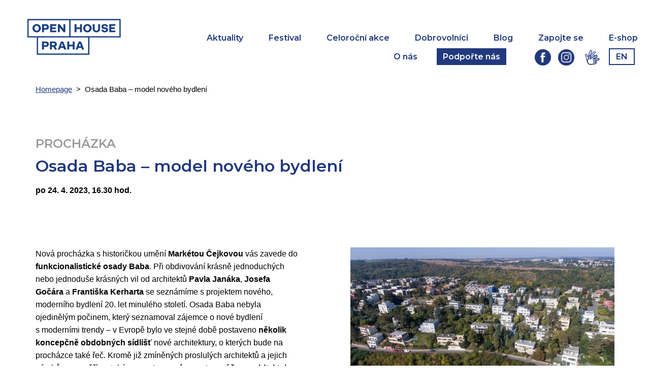

--- FILE ---
content_type: text/html; charset=UTF-8
request_url: https://www.openhousepraha.cz/2022/09/22/osada-baba-model-noveho-bydleni-2/
body_size: 14178
content:
<!doctype html>
<html lang="cs-CZ" prefix="og: https://ogp.me/ns#" class="no-js">
	<head>
		<meta charset="UTF-8">
		<title>Osada Baba – model nového bydlení - Open House Praha : Open House Praha</title>

		<link href="//www.google-analytics.com" rel="dns-prefetch">
        <link href="https://www.openhousepraha.cz/wp-content/themes/html5blank-stable/img/icons/favicon.ico" rel="shortcut icon">
        <link href="https://www.openhousepraha.cz/wp-content/themes/html5blank-stable/img/icons/touch.png" rel="apple-touch-icon-precomposed">

		<meta http-equiv="X-UA-Compatible" content="IE=edge,chrome=1">
		<!--<meta http-equiv="Content-Security-Policy" content="frame-src https://ohpc.sph.empyreum.net;">-->
		<meta name="viewport" content="width=device-width, initial-scale=1.0">
		<meta name="description" content="">
		
		<!-- Facebook Pixel Code -->
		<script>
		!function(f,b,e,v,n,t,s)
		{if(f.fbq)return;n=f.fbq=function(){n.callMethod?
		n.callMethod.apply(n,arguments):n.queue.push(arguments)};
		if(!f._fbq)f._fbq=n;n.push=n;n.loaded=!0;n.version='2.0';
		n.queue=[];t=b.createElement(e);t.async=!0;
		t.src=v;s=b.getElementsByTagName(e)[0];
		s.parentNode.insertBefore(t,s)}(window,document,'script',
		'https://connect.facebook.net/en_US/fbevents.js');
		 fbq('init', '240401656893590'); 
		fbq('track', 'PageView');
		</script>
		<noscript>
		 <img height="1" width="1" 
		src="https://www.facebook.com/tr?id=240401656893590&ev=PageView
		&noscript=1"/>
		</noscript>
		<!-- End Facebook Pixel Code -->

			<style>img:is([sizes="auto" i], [sizes^="auto," i]) { contain-intrinsic-size: 3000px 1500px }</style>
	<script id="cookieyes" type="text/javascript" src="https://cdn-cookieyes.com/client_data/96b8ec2fb72f10ee3e62d8a5/script.js"></script>
<!-- Optimalizace pro vyhledávače podle Rank Math - https://rankmath.com/ -->
<meta name="description" content="Procházka vás zavede do funkcionalistické osady Baba. Při obdivování zdejších vil se seznámíme s projektem moderního bydlení 20. let 20. století."/>
<meta name="robots" content="index, follow, max-snippet:-1, max-video-preview:-1, max-image-preview:large"/>
<link rel="canonical" href="https://www.openhousepraha.cz/2022/09/22/osada-baba-model-noveho-bydleni-2/" />
<meta property="og:locale" content="cs_CZ" />
<meta property="og:type" content="article" />
<meta property="og:title" content="Osada Baba – model nového bydlení - Open House Praha" />
<meta property="og:description" content="Komentovaná procházka funkcionalistickou vilovou kolonií Baba." />
<meta property="og:url" content="https://www.openhousepraha.cz/2022/09/22/osada-baba-model-noveho-bydleni-2/" />
<meta property="og:site_name" content="Open House Praha" />
<meta property="article:section" content="Akce" />
<meta property="og:updated_time" content="2023-04-16T13:45:30+02:00" />
<meta property="og:image" content="https://www.openhousepraha.cz/wp-content/uploads/2022/09/osada-baba_cover-social.jpg" />
<meta property="og:image:secure_url" content="https://www.openhousepraha.cz/wp-content/uploads/2022/09/osada-baba_cover-social.jpg" />
<meta property="og:image:width" content="600" />
<meta property="og:image:height" content="315" />
<meta property="og:image:alt" content="baba" />
<meta property="og:image:type" content="image/jpeg" />
<meta property="article:published_time" content="2022-09-22T05:00:00+02:00" />
<meta property="article:modified_time" content="2023-04-16T13:45:30+02:00" />
<meta name="twitter:card" content="summary_large_image" />
<meta name="twitter:title" content="Osada Baba – model nového bydlení - Open House Praha" />
<meta name="twitter:description" content="Komentovaná procházka funkcionalistickou vilovou kolonií Baba." />
<meta name="twitter:image" content="https://www.openhousepraha.cz/wp-content/uploads/2022/09/osada-baba_cover-social.jpg" />
<meta name="twitter:label1" content="Napsal/a" />
<meta name="twitter:data1" content="Nikol Ossendorfová" />
<meta name="twitter:label2" content="Doba čtení" />
<meta name="twitter:data2" content="Méně než minuta" />
<script type="application/ld+json" class="rank-math-schema">{"@context":"https://schema.org","@graph":[{"@type":["NGO","Organization"],"@id":"https://www.openhousepraha.cz/#organization","name":"Open House Praha, z. \u00fa.","url":"https://www.openhousepraha.cz","logo":{"@type":"ImageObject","@id":"https://www.openhousepraha.cz/#logo","url":"https://www.openhousepraha.cz/wp-content/uploads/2020/06/logo_OHP_BLUE.png","contentUrl":"https://www.openhousepraha.cz/wp-content/uploads/2020/06/logo_OHP_BLUE.png","caption":"Open House Praha","inLanguage":"cs","width":"2016","height":"858"}},{"@type":"WebSite","@id":"https://www.openhousepraha.cz/#website","url":"https://www.openhousepraha.cz","name":"Open House Praha","publisher":{"@id":"https://www.openhousepraha.cz/#organization"},"inLanguage":"cs"},{"@type":"ImageObject","@id":"https://www.openhousepraha.cz/wp-content/uploads/2023/01/04-2021_10_10_750_3868_4x3_modra.jpg","url":"https://www.openhousepraha.cz/wp-content/uploads/2023/01/04-2021_10_10_750_3868_4x3_modra.jpg","width":"800","height":"600","inLanguage":"cs"},{"@type":"BreadcrumbList","@id":"https://www.openhousepraha.cz/2022/09/22/osada-baba-model-noveho-bydleni-2/#breadcrumb","itemListElement":[{"@type":"ListItem","position":"1","item":{"@id":"https://www.openhousepraha.cz","name":"Homepage"}},{"@type":"ListItem","position":"2","item":{"@id":"https://www.openhousepraha.cz/2022/09/22/osada-baba-model-noveho-bydleni-2/","name":"Osada Baba \u2013 model nov\u00e9ho bydlen\u00ed"}}]},{"@type":"WebPage","@id":"https://www.openhousepraha.cz/2022/09/22/osada-baba-model-noveho-bydleni-2/#webpage","url":"https://www.openhousepraha.cz/2022/09/22/osada-baba-model-noveho-bydleni-2/","name":"Osada Baba \u2013 model nov\u00e9ho bydlen\u00ed - Open House Praha","datePublished":"2022-09-22T05:00:00+02:00","dateModified":"2023-04-16T13:45:30+02:00","isPartOf":{"@id":"https://www.openhousepraha.cz/#website"},"primaryImageOfPage":{"@id":"https://www.openhousepraha.cz/wp-content/uploads/2023/01/04-2021_10_10_750_3868_4x3_modra.jpg"},"inLanguage":"cs","breadcrumb":{"@id":"https://www.openhousepraha.cz/2022/09/22/osada-baba-model-noveho-bydleni-2/#breadcrumb"}},{"@type":"Person","@id":"https://www.openhousepraha.cz/author/nikola/","name":"Nikol Ossendorfov\u00e1","url":"https://www.openhousepraha.cz/author/nikola/","image":{"@type":"ImageObject","@id":"https://secure.gravatar.com/avatar/a5fb90c726b664d59d6d2b58af2872e3?s=96&amp;d=mm&amp;r=g","url":"https://secure.gravatar.com/avatar/a5fb90c726b664d59d6d2b58af2872e3?s=96&amp;d=mm&amp;r=g","caption":"Nikol Ossendorfov\u00e1","inLanguage":"cs"},"worksFor":{"@id":"https://www.openhousepraha.cz/#organization"}},{"@type":"BlogPosting","headline":"Osada Baba \u2013 model nov\u00e9ho bydlen\u00ed - Open House Praha","keywords":"baba,osada baba,na bab\u011b,josef go\u010d\u00e1r,pavel jan\u00e1k","datePublished":"2022-09-22T05:00:00+02:00","dateModified":"2023-04-16T13:45:30+02:00","author":{"@id":"https://www.openhousepraha.cz/author/nikola/","name":"Nikol Ossendorfov\u00e1"},"publisher":{"@id":"https://www.openhousepraha.cz/#organization"},"description":"Proch\u00e1zka v\u00e1s zavede do funkcionalistick\u00e9 osady Baba. P\u0159i obdivov\u00e1n\u00ed zdej\u0161\u00edch vil se sezn\u00e1m\u00edme s projektem modern\u00edho bydlen\u00ed 20. let 20. stolet\u00ed.","name":"Osada Baba \u2013 model nov\u00e9ho bydlen\u00ed - Open House Praha","@id":"https://www.openhousepraha.cz/2022/09/22/osada-baba-model-noveho-bydleni-2/#richSnippet","isPartOf":{"@id":"https://www.openhousepraha.cz/2022/09/22/osada-baba-model-noveho-bydleni-2/#webpage"},"image":{"@id":"https://www.openhousepraha.cz/wp-content/uploads/2023/01/04-2021_10_10_750_3868_4x3_modra.jpg"},"inLanguage":"cs","mainEntityOfPage":{"@id":"https://www.openhousepraha.cz/2022/09/22/osada-baba-model-noveho-bydleni-2/#webpage"}}]}</script>
<!-- /Rank Math WordPress SEO plugin -->

<link rel='dns-prefetch' href='//ajax.googleapis.com' />
<link rel='dns-prefetch' href='//unpkg.com' />
<link rel='dns-prefetch' href='//fonts.googleapis.com' />
		<!-- This site uses the Google Analytics by MonsterInsights plugin v9.2.4 - Using Analytics tracking - https://www.monsterinsights.com/ -->
							<script src="//www.googletagmanager.com/gtag/js?id=G-VFLKZDXP3D"  data-cfasync="false" data-wpfc-render="false" type="text/javascript" async></script>
			<script data-cfasync="false" data-wpfc-render="false" type="text/javascript">
				var mi_version = '9.2.4';
				var mi_track_user = true;
				var mi_no_track_reason = '';
								var MonsterInsightsDefaultLocations = {"page_location":"https:\/\/www.openhousepraha.cz\/2022\/09\/22\/osada-baba-model-noveho-bydleni-2\/"};
				if ( typeof MonsterInsightsPrivacyGuardFilter === 'function' ) {
					var MonsterInsightsLocations = (typeof MonsterInsightsExcludeQuery === 'object') ? MonsterInsightsPrivacyGuardFilter( MonsterInsightsExcludeQuery ) : MonsterInsightsPrivacyGuardFilter( MonsterInsightsDefaultLocations );
				} else {
					var MonsterInsightsLocations = (typeof MonsterInsightsExcludeQuery === 'object') ? MonsterInsightsExcludeQuery : MonsterInsightsDefaultLocations;
				}

								var disableStrs = [
										'ga-disable-G-VFLKZDXP3D',
									];

				/* Function to detect opted out users */
				function __gtagTrackerIsOptedOut() {
					for (var index = 0; index < disableStrs.length; index++) {
						if (document.cookie.indexOf(disableStrs[index] + '=true') > -1) {
							return true;
						}
					}

					return false;
				}

				/* Disable tracking if the opt-out cookie exists. */
				if (__gtagTrackerIsOptedOut()) {
					for (var index = 0; index < disableStrs.length; index++) {
						window[disableStrs[index]] = true;
					}
				}

				/* Opt-out function */
				function __gtagTrackerOptout() {
					for (var index = 0; index < disableStrs.length; index++) {
						document.cookie = disableStrs[index] + '=true; expires=Thu, 31 Dec 2099 23:59:59 UTC; path=/';
						window[disableStrs[index]] = true;
					}
				}

				if ('undefined' === typeof gaOptout) {
					function gaOptout() {
						__gtagTrackerOptout();
					}
				}
								window.dataLayer = window.dataLayer || [];

				window.MonsterInsightsDualTracker = {
					helpers: {},
					trackers: {},
				};
				if (mi_track_user) {
					function __gtagDataLayer() {
						dataLayer.push(arguments);
					}

					function __gtagTracker(type, name, parameters) {
						if (!parameters) {
							parameters = {};
						}

						if (parameters.send_to) {
							__gtagDataLayer.apply(null, arguments);
							return;
						}

						if (type === 'event') {
														parameters.send_to = monsterinsights_frontend.v4_id;
							var hookName = name;
							if (typeof parameters['event_category'] !== 'undefined') {
								hookName = parameters['event_category'] + ':' + name;
							}

							if (typeof MonsterInsightsDualTracker.trackers[hookName] !== 'undefined') {
								MonsterInsightsDualTracker.trackers[hookName](parameters);
							} else {
								__gtagDataLayer('event', name, parameters);
							}
							
						} else {
							__gtagDataLayer.apply(null, arguments);
						}
					}

					__gtagTracker('js', new Date());
					__gtagTracker('set', {
						'developer_id.dZGIzZG': true,
											});
					if ( MonsterInsightsLocations.page_location ) {
						__gtagTracker('set', MonsterInsightsLocations);
					}
										__gtagTracker('config', 'G-VFLKZDXP3D', {"forceSSL":"true","link_attribution":"true"} );
															window.gtag = __gtagTracker;										(function () {
						/* https://developers.google.com/analytics/devguides/collection/analyticsjs/ */
						/* ga and __gaTracker compatibility shim. */
						var noopfn = function () {
							return null;
						};
						var newtracker = function () {
							return new Tracker();
						};
						var Tracker = function () {
							return null;
						};
						var p = Tracker.prototype;
						p.get = noopfn;
						p.set = noopfn;
						p.send = function () {
							var args = Array.prototype.slice.call(arguments);
							args.unshift('send');
							__gaTracker.apply(null, args);
						};
						var __gaTracker = function () {
							var len = arguments.length;
							if (len === 0) {
								return;
							}
							var f = arguments[len - 1];
							if (typeof f !== 'object' || f === null || typeof f.hitCallback !== 'function') {
								if ('send' === arguments[0]) {
									var hitConverted, hitObject = false, action;
									if ('event' === arguments[1]) {
										if ('undefined' !== typeof arguments[3]) {
											hitObject = {
												'eventAction': arguments[3],
												'eventCategory': arguments[2],
												'eventLabel': arguments[4],
												'value': arguments[5] ? arguments[5] : 1,
											}
										}
									}
									if ('pageview' === arguments[1]) {
										if ('undefined' !== typeof arguments[2]) {
											hitObject = {
												'eventAction': 'page_view',
												'page_path': arguments[2],
											}
										}
									}
									if (typeof arguments[2] === 'object') {
										hitObject = arguments[2];
									}
									if (typeof arguments[5] === 'object') {
										Object.assign(hitObject, arguments[5]);
									}
									if ('undefined' !== typeof arguments[1].hitType) {
										hitObject = arguments[1];
										if ('pageview' === hitObject.hitType) {
											hitObject.eventAction = 'page_view';
										}
									}
									if (hitObject) {
										action = 'timing' === arguments[1].hitType ? 'timing_complete' : hitObject.eventAction;
										hitConverted = mapArgs(hitObject);
										__gtagTracker('event', action, hitConverted);
									}
								}
								return;
							}

							function mapArgs(args) {
								var arg, hit = {};
								var gaMap = {
									'eventCategory': 'event_category',
									'eventAction': 'event_action',
									'eventLabel': 'event_label',
									'eventValue': 'event_value',
									'nonInteraction': 'non_interaction',
									'timingCategory': 'event_category',
									'timingVar': 'name',
									'timingValue': 'value',
									'timingLabel': 'event_label',
									'page': 'page_path',
									'location': 'page_location',
									'title': 'page_title',
									'referrer' : 'page_referrer',
								};
								for (arg in args) {
																		if (!(!args.hasOwnProperty(arg) || !gaMap.hasOwnProperty(arg))) {
										hit[gaMap[arg]] = args[arg];
									} else {
										hit[arg] = args[arg];
									}
								}
								return hit;
							}

							try {
								f.hitCallback();
							} catch (ex) {
							}
						};
						__gaTracker.create = newtracker;
						__gaTracker.getByName = newtracker;
						__gaTracker.getAll = function () {
							return [];
						};
						__gaTracker.remove = noopfn;
						__gaTracker.loaded = true;
						window['__gaTracker'] = __gaTracker;
					})();
									} else {
										console.log("");
					(function () {
						function __gtagTracker() {
							return null;
						}

						window['__gtagTracker'] = __gtagTracker;
						window['gtag'] = __gtagTracker;
					})();
									}
			</script>
				<!-- / Google Analytics by MonsterInsights -->
		<script type="text/javascript">
/* <![CDATA[ */
window._wpemojiSettings = {"baseUrl":"https:\/\/s.w.org\/images\/core\/emoji\/15.0.3\/72x72\/","ext":".png","svgUrl":"https:\/\/s.w.org\/images\/core\/emoji\/15.0.3\/svg\/","svgExt":".svg","source":{"concatemoji":"https:\/\/www.openhousepraha.cz\/wp-includes\/js\/wp-emoji-release.min.js?ver=6.7.4"}};
/*! This file is auto-generated */
!function(i,n){var o,s,e;function c(e){try{var t={supportTests:e,timestamp:(new Date).valueOf()};sessionStorage.setItem(o,JSON.stringify(t))}catch(e){}}function p(e,t,n){e.clearRect(0,0,e.canvas.width,e.canvas.height),e.fillText(t,0,0);var t=new Uint32Array(e.getImageData(0,0,e.canvas.width,e.canvas.height).data),r=(e.clearRect(0,0,e.canvas.width,e.canvas.height),e.fillText(n,0,0),new Uint32Array(e.getImageData(0,0,e.canvas.width,e.canvas.height).data));return t.every(function(e,t){return e===r[t]})}function u(e,t,n){switch(t){case"flag":return n(e,"\ud83c\udff3\ufe0f\u200d\u26a7\ufe0f","\ud83c\udff3\ufe0f\u200b\u26a7\ufe0f")?!1:!n(e,"\ud83c\uddfa\ud83c\uddf3","\ud83c\uddfa\u200b\ud83c\uddf3")&&!n(e,"\ud83c\udff4\udb40\udc67\udb40\udc62\udb40\udc65\udb40\udc6e\udb40\udc67\udb40\udc7f","\ud83c\udff4\u200b\udb40\udc67\u200b\udb40\udc62\u200b\udb40\udc65\u200b\udb40\udc6e\u200b\udb40\udc67\u200b\udb40\udc7f");case"emoji":return!n(e,"\ud83d\udc26\u200d\u2b1b","\ud83d\udc26\u200b\u2b1b")}return!1}function f(e,t,n){var r="undefined"!=typeof WorkerGlobalScope&&self instanceof WorkerGlobalScope?new OffscreenCanvas(300,150):i.createElement("canvas"),a=r.getContext("2d",{willReadFrequently:!0}),o=(a.textBaseline="top",a.font="600 32px Arial",{});return e.forEach(function(e){o[e]=t(a,e,n)}),o}function t(e){var t=i.createElement("script");t.src=e,t.defer=!0,i.head.appendChild(t)}"undefined"!=typeof Promise&&(o="wpEmojiSettingsSupports",s=["flag","emoji"],n.supports={everything:!0,everythingExceptFlag:!0},e=new Promise(function(e){i.addEventListener("DOMContentLoaded",e,{once:!0})}),new Promise(function(t){var n=function(){try{var e=JSON.parse(sessionStorage.getItem(o));if("object"==typeof e&&"number"==typeof e.timestamp&&(new Date).valueOf()<e.timestamp+604800&&"object"==typeof e.supportTests)return e.supportTests}catch(e){}return null}();if(!n){if("undefined"!=typeof Worker&&"undefined"!=typeof OffscreenCanvas&&"undefined"!=typeof URL&&URL.createObjectURL&&"undefined"!=typeof Blob)try{var e="postMessage("+f.toString()+"("+[JSON.stringify(s),u.toString(),p.toString()].join(",")+"));",r=new Blob([e],{type:"text/javascript"}),a=new Worker(URL.createObjectURL(r),{name:"wpTestEmojiSupports"});return void(a.onmessage=function(e){c(n=e.data),a.terminate(),t(n)})}catch(e){}c(n=f(s,u,p))}t(n)}).then(function(e){for(var t in e)n.supports[t]=e[t],n.supports.everything=n.supports.everything&&n.supports[t],"flag"!==t&&(n.supports.everythingExceptFlag=n.supports.everythingExceptFlag&&n.supports[t]);n.supports.everythingExceptFlag=n.supports.everythingExceptFlag&&!n.supports.flag,n.DOMReady=!1,n.readyCallback=function(){n.DOMReady=!0}}).then(function(){return e}).then(function(){var e;n.supports.everything||(n.readyCallback(),(e=n.source||{}).concatemoji?t(e.concatemoji):e.wpemoji&&e.twemoji&&(t(e.twemoji),t(e.wpemoji)))}))}((window,document),window._wpemojiSettings);
/* ]]> */
</script>
<style id='wp-emoji-styles-inline-css' type='text/css'>

	img.wp-smiley, img.emoji {
		display: inline !important;
		border: none !important;
		box-shadow: none !important;
		height: 1em !important;
		width: 1em !important;
		margin: 0 0.07em !important;
		vertical-align: -0.1em !important;
		background: none !important;
		padding: 0 !important;
	}
</style>
<link rel='stylesheet' id='wp-block-library-css' href='https://www.openhousepraha.cz/wp-includes/css/dist/block-library/style.min.css?ver=6.7.4' media='all' />
<style id='classic-theme-styles-inline-css' type='text/css'>
/*! This file is auto-generated */
.wp-block-button__link{color:#fff;background-color:#32373c;border-radius:9999px;box-shadow:none;text-decoration:none;padding:calc(.667em + 2px) calc(1.333em + 2px);font-size:1.125em}.wp-block-file__button{background:#32373c;color:#fff;text-decoration:none}
</style>
<style id='global-styles-inline-css' type='text/css'>
:root{--wp--preset--aspect-ratio--square: 1;--wp--preset--aspect-ratio--4-3: 4/3;--wp--preset--aspect-ratio--3-4: 3/4;--wp--preset--aspect-ratio--3-2: 3/2;--wp--preset--aspect-ratio--2-3: 2/3;--wp--preset--aspect-ratio--16-9: 16/9;--wp--preset--aspect-ratio--9-16: 9/16;--wp--preset--color--black: #000000;--wp--preset--color--cyan-bluish-gray: #abb8c3;--wp--preset--color--white: #ffffff;--wp--preset--color--pale-pink: #f78da7;--wp--preset--color--vivid-red: #cf2e2e;--wp--preset--color--luminous-vivid-orange: #ff6900;--wp--preset--color--luminous-vivid-amber: #fcb900;--wp--preset--color--light-green-cyan: #7bdcb5;--wp--preset--color--vivid-green-cyan: #00d084;--wp--preset--color--pale-cyan-blue: #8ed1fc;--wp--preset--color--vivid-cyan-blue: #0693e3;--wp--preset--color--vivid-purple: #9b51e0;--wp--preset--gradient--vivid-cyan-blue-to-vivid-purple: linear-gradient(135deg,rgba(6,147,227,1) 0%,rgb(155,81,224) 100%);--wp--preset--gradient--light-green-cyan-to-vivid-green-cyan: linear-gradient(135deg,rgb(122,220,180) 0%,rgb(0,208,130) 100%);--wp--preset--gradient--luminous-vivid-amber-to-luminous-vivid-orange: linear-gradient(135deg,rgba(252,185,0,1) 0%,rgba(255,105,0,1) 100%);--wp--preset--gradient--luminous-vivid-orange-to-vivid-red: linear-gradient(135deg,rgba(255,105,0,1) 0%,rgb(207,46,46) 100%);--wp--preset--gradient--very-light-gray-to-cyan-bluish-gray: linear-gradient(135deg,rgb(238,238,238) 0%,rgb(169,184,195) 100%);--wp--preset--gradient--cool-to-warm-spectrum: linear-gradient(135deg,rgb(74,234,220) 0%,rgb(151,120,209) 20%,rgb(207,42,186) 40%,rgb(238,44,130) 60%,rgb(251,105,98) 80%,rgb(254,248,76) 100%);--wp--preset--gradient--blush-light-purple: linear-gradient(135deg,rgb(255,206,236) 0%,rgb(152,150,240) 100%);--wp--preset--gradient--blush-bordeaux: linear-gradient(135deg,rgb(254,205,165) 0%,rgb(254,45,45) 50%,rgb(107,0,62) 100%);--wp--preset--gradient--luminous-dusk: linear-gradient(135deg,rgb(255,203,112) 0%,rgb(199,81,192) 50%,rgb(65,88,208) 100%);--wp--preset--gradient--pale-ocean: linear-gradient(135deg,rgb(255,245,203) 0%,rgb(182,227,212) 50%,rgb(51,167,181) 100%);--wp--preset--gradient--electric-grass: linear-gradient(135deg,rgb(202,248,128) 0%,rgb(113,206,126) 100%);--wp--preset--gradient--midnight: linear-gradient(135deg,rgb(2,3,129) 0%,rgb(40,116,252) 100%);--wp--preset--font-size--small: 13px;--wp--preset--font-size--medium: 20px;--wp--preset--font-size--large: 36px;--wp--preset--font-size--x-large: 42px;--wp--preset--spacing--20: 0.44rem;--wp--preset--spacing--30: 0.67rem;--wp--preset--spacing--40: 1rem;--wp--preset--spacing--50: 1.5rem;--wp--preset--spacing--60: 2.25rem;--wp--preset--spacing--70: 3.38rem;--wp--preset--spacing--80: 5.06rem;--wp--preset--shadow--natural: 6px 6px 9px rgba(0, 0, 0, 0.2);--wp--preset--shadow--deep: 12px 12px 50px rgba(0, 0, 0, 0.4);--wp--preset--shadow--sharp: 6px 6px 0px rgba(0, 0, 0, 0.2);--wp--preset--shadow--outlined: 6px 6px 0px -3px rgba(255, 255, 255, 1), 6px 6px rgba(0, 0, 0, 1);--wp--preset--shadow--crisp: 6px 6px 0px rgba(0, 0, 0, 1);}:where(.is-layout-flex){gap: 0.5em;}:where(.is-layout-grid){gap: 0.5em;}body .is-layout-flex{display: flex;}.is-layout-flex{flex-wrap: wrap;align-items: center;}.is-layout-flex > :is(*, div){margin: 0;}body .is-layout-grid{display: grid;}.is-layout-grid > :is(*, div){margin: 0;}:where(.wp-block-columns.is-layout-flex){gap: 2em;}:where(.wp-block-columns.is-layout-grid){gap: 2em;}:where(.wp-block-post-template.is-layout-flex){gap: 1.25em;}:where(.wp-block-post-template.is-layout-grid){gap: 1.25em;}.has-black-color{color: var(--wp--preset--color--black) !important;}.has-cyan-bluish-gray-color{color: var(--wp--preset--color--cyan-bluish-gray) !important;}.has-white-color{color: var(--wp--preset--color--white) !important;}.has-pale-pink-color{color: var(--wp--preset--color--pale-pink) !important;}.has-vivid-red-color{color: var(--wp--preset--color--vivid-red) !important;}.has-luminous-vivid-orange-color{color: var(--wp--preset--color--luminous-vivid-orange) !important;}.has-luminous-vivid-amber-color{color: var(--wp--preset--color--luminous-vivid-amber) !important;}.has-light-green-cyan-color{color: var(--wp--preset--color--light-green-cyan) !important;}.has-vivid-green-cyan-color{color: var(--wp--preset--color--vivid-green-cyan) !important;}.has-pale-cyan-blue-color{color: var(--wp--preset--color--pale-cyan-blue) !important;}.has-vivid-cyan-blue-color{color: var(--wp--preset--color--vivid-cyan-blue) !important;}.has-vivid-purple-color{color: var(--wp--preset--color--vivid-purple) !important;}.has-black-background-color{background-color: var(--wp--preset--color--black) !important;}.has-cyan-bluish-gray-background-color{background-color: var(--wp--preset--color--cyan-bluish-gray) !important;}.has-white-background-color{background-color: var(--wp--preset--color--white) !important;}.has-pale-pink-background-color{background-color: var(--wp--preset--color--pale-pink) !important;}.has-vivid-red-background-color{background-color: var(--wp--preset--color--vivid-red) !important;}.has-luminous-vivid-orange-background-color{background-color: var(--wp--preset--color--luminous-vivid-orange) !important;}.has-luminous-vivid-amber-background-color{background-color: var(--wp--preset--color--luminous-vivid-amber) !important;}.has-light-green-cyan-background-color{background-color: var(--wp--preset--color--light-green-cyan) !important;}.has-vivid-green-cyan-background-color{background-color: var(--wp--preset--color--vivid-green-cyan) !important;}.has-pale-cyan-blue-background-color{background-color: var(--wp--preset--color--pale-cyan-blue) !important;}.has-vivid-cyan-blue-background-color{background-color: var(--wp--preset--color--vivid-cyan-blue) !important;}.has-vivid-purple-background-color{background-color: var(--wp--preset--color--vivid-purple) !important;}.has-black-border-color{border-color: var(--wp--preset--color--black) !important;}.has-cyan-bluish-gray-border-color{border-color: var(--wp--preset--color--cyan-bluish-gray) !important;}.has-white-border-color{border-color: var(--wp--preset--color--white) !important;}.has-pale-pink-border-color{border-color: var(--wp--preset--color--pale-pink) !important;}.has-vivid-red-border-color{border-color: var(--wp--preset--color--vivid-red) !important;}.has-luminous-vivid-orange-border-color{border-color: var(--wp--preset--color--luminous-vivid-orange) !important;}.has-luminous-vivid-amber-border-color{border-color: var(--wp--preset--color--luminous-vivid-amber) !important;}.has-light-green-cyan-border-color{border-color: var(--wp--preset--color--light-green-cyan) !important;}.has-vivid-green-cyan-border-color{border-color: var(--wp--preset--color--vivid-green-cyan) !important;}.has-pale-cyan-blue-border-color{border-color: var(--wp--preset--color--pale-cyan-blue) !important;}.has-vivid-cyan-blue-border-color{border-color: var(--wp--preset--color--vivid-cyan-blue) !important;}.has-vivid-purple-border-color{border-color: var(--wp--preset--color--vivid-purple) !important;}.has-vivid-cyan-blue-to-vivid-purple-gradient-background{background: var(--wp--preset--gradient--vivid-cyan-blue-to-vivid-purple) !important;}.has-light-green-cyan-to-vivid-green-cyan-gradient-background{background: var(--wp--preset--gradient--light-green-cyan-to-vivid-green-cyan) !important;}.has-luminous-vivid-amber-to-luminous-vivid-orange-gradient-background{background: var(--wp--preset--gradient--luminous-vivid-amber-to-luminous-vivid-orange) !important;}.has-luminous-vivid-orange-to-vivid-red-gradient-background{background: var(--wp--preset--gradient--luminous-vivid-orange-to-vivid-red) !important;}.has-very-light-gray-to-cyan-bluish-gray-gradient-background{background: var(--wp--preset--gradient--very-light-gray-to-cyan-bluish-gray) !important;}.has-cool-to-warm-spectrum-gradient-background{background: var(--wp--preset--gradient--cool-to-warm-spectrum) !important;}.has-blush-light-purple-gradient-background{background: var(--wp--preset--gradient--blush-light-purple) !important;}.has-blush-bordeaux-gradient-background{background: var(--wp--preset--gradient--blush-bordeaux) !important;}.has-luminous-dusk-gradient-background{background: var(--wp--preset--gradient--luminous-dusk) !important;}.has-pale-ocean-gradient-background{background: var(--wp--preset--gradient--pale-ocean) !important;}.has-electric-grass-gradient-background{background: var(--wp--preset--gradient--electric-grass) !important;}.has-midnight-gradient-background{background: var(--wp--preset--gradient--midnight) !important;}.has-small-font-size{font-size: var(--wp--preset--font-size--small) !important;}.has-medium-font-size{font-size: var(--wp--preset--font-size--medium) !important;}.has-large-font-size{font-size: var(--wp--preset--font-size--large) !important;}.has-x-large-font-size{font-size: var(--wp--preset--font-size--x-large) !important;}
:where(.wp-block-post-template.is-layout-flex){gap: 1.25em;}:where(.wp-block-post-template.is-layout-grid){gap: 1.25em;}
:where(.wp-block-columns.is-layout-flex){gap: 2em;}:where(.wp-block-columns.is-layout-grid){gap: 2em;}
:root :where(.wp-block-pullquote){font-size: 1.5em;line-height: 1.6;}
</style>
<link rel='stylesheet' id='ub-extension-style-css-css' href='https://www.openhousepraha.cz/wp-content/plugins/ultimate-blocks/src/extensions/style.css?ver=6.7.4' media='all' />
<link rel='stylesheet' id='contact-form-7-css' href='https://www.openhousepraha.cz/wp-content/plugins/contact-form-7/includes/css/styles.css?ver=6.0.3' media='all' />
<link rel='stylesheet' id='collapscore-css-css' href='https://www.openhousepraha.cz/wp-content/plugins/jquery-collapse-o-matic/css/core_style.css?ver=1.0' media='all' />
<link rel='stylesheet' id='collapseomatic-css-css' href='https://www.openhousepraha.cz/wp-content/plugins/jquery-collapse-o-matic/css/light_style.css?ver=1.6' media='all' />
<link rel='stylesheet' id='menu-image-css' href='https://www.openhousepraha.cz/wp-content/plugins/menu-image/includes/css/menu-image.css?ver=3.12' media='all' />
<link rel='stylesheet' id='dashicons-css' href='https://www.openhousepraha.cz/wp-includes/css/dashicons.min.css?ver=6.7.4' media='all' />
<link rel='stylesheet' id='normalize-css' href='https://www.openhousepraha.cz/wp-content/themes/html5blank-stable/normalize.css?ver=1.0' media='all' />
<link rel='stylesheet' id='bxslider-css' href='https://www.openhousepraha.cz/wp-content/themes/html5blank-stable/css/bxslider.css?ver=1.0' media='all' />
<link rel='stylesheet' id='html5blank-css' href='https://www.openhousepraha.cz/wp-content/themes/html5blank-stable/style.css?ver=1.5.651' media='all' />
<link rel='stylesheet' id='leaflet_style-css' href='https://unpkg.com/leaflet@1.9.2/dist/leaflet.css' integrity='sha256-sA+zWATbFveLLNqWO2gtiw3HL/lh1giY/Inf1BJ0z14=' crossOrigin='' />
<link rel='stylesheet' id='stylesheet-css' href='https://fonts.googleapis.com/css2?family=Montserrat%3Awght%40600&#038;display=swap&#038;ver=6.7.4' media='all' />
<!--n2css--><!--n2js--><script type="text/javascript" src="https://www.openhousepraha.cz/wp-content/themes/html5blank-stable/js/lib/conditionizr-4.3.0.min.js?ver=4.3.0" id="conditionizr-js"></script>
<script type="text/javascript" src="https://ajax.googleapis.com/ajax/libs/jquery/3.5.1/jquery.min.js?ver=3.5.1" id="jquery_ajax-js"></script>
<script type="text/javascript" src="https://www.openhousepraha.cz/wp-content/themes/html5blank-stable/js/lib/modernizr-2.7.1.min.js?ver=2.7.1" id="modernizr-js"></script>
<script type="text/javascript" src="https://www.openhousepraha.cz/wp-includes/js/jquery/jquery.min.js?ver=3.7.1" id="jquery-core-js"></script>
<script type="text/javascript" src="https://www.openhousepraha.cz/wp-includes/js/jquery/jquery-migrate.min.js?ver=3.4.1" id="jquery-migrate-js"></script>
<script type="text/javascript" src="https://www.openhousepraha.cz/wp-content/themes/html5blank-stable/js/scripts.js?ver=1.0.0" id="html5blankscripts-js"></script>
<script type="text/javascript" src="https://www.openhousepraha.cz/wp-content/themes/html5blank-stable/js/bxslider.js?ver=1.0.0" id="bxslider-js"></script>
<script type="text/javascript" src="https://unpkg.com/leaflet@1.9.2/dist/leaflet.js" id="leaflet-js"></script>
<script type="text/javascript" src="https://www.openhousepraha.cz/wp-content/plugins/google-analytics-for-wordpress/assets/js/frontend-gtag.min.js?ver=9.2.4" id="monsterinsights-frontend-script-js" async="async" data-wp-strategy="async"></script>
<script data-cfasync="false" data-wpfc-render="false" type="text/javascript" id='monsterinsights-frontend-script-js-extra'>/* <![CDATA[ */
var monsterinsights_frontend = {"js_events_tracking":"true","download_extensions":"doc,pdf,ppt,zip,xls,docx,pptx,xlsx","inbound_paths":"[{\"path\":\"\\\/go\\\/\",\"label\":\"affiliate\"},{\"path\":\"\\\/recommend\\\/\",\"label\":\"affiliate\"}]","home_url":"https:\/\/www.openhousepraha.cz","hash_tracking":"false","v4_id":"G-VFLKZDXP3D"};/* ]]> */
</script>
<script type="text/javascript" src="https://www.openhousepraha.cz/wp-content/themes/html5blank-stable/scripts/burger-menu.js?ver=1.0.3" id="burger-menu-script-js"></script>
<link rel="https://api.w.org/" href="https://www.openhousepraha.cz/wp-json/" /><link rel="alternate" title="JSON" type="application/json" href="https://www.openhousepraha.cz/wp-json/wp/v2/posts/18101" /><link rel="alternate" title="oEmbed (JSON)" type="application/json+oembed" href="https://www.openhousepraha.cz/wp-json/oembed/1.0/embed?url=https%3A%2F%2Fwww.openhousepraha.cz%2F2022%2F09%2F22%2Fosada-baba-model-noveho-bydleni-2%2F" />
<link rel="alternate" title="oEmbed (XML)" type="text/xml+oembed" href="https://www.openhousepraha.cz/wp-json/oembed/1.0/embed?url=https%3A%2F%2Fwww.openhousepraha.cz%2F2022%2F09%2F22%2Fosada-baba-model-noveho-bydleni-2%2F&#038;format=xml" />

	<style></style>

	<link rel="icon" href="https://www.openhousepraha.cz/wp-content/uploads/2020/04/cropped-favicon-2-32x32.png" sizes="32x32" />
<link rel="icon" href="https://www.openhousepraha.cz/wp-content/uploads/2020/04/cropped-favicon-2-192x192.png" sizes="192x192" />
<link rel="apple-touch-icon" href="https://www.openhousepraha.cz/wp-content/uploads/2020/04/cropped-favicon-2-180x180.png" />
<meta name="msapplication-TileImage" content="https://www.openhousepraha.cz/wp-content/uploads/2020/04/cropped-favicon-2-270x270.png" />
		<script>
        // conditionizr.com
        // configure environment tests
        conditionizr.config({
            assets: 'https://www.openhousepraha.cz/wp-content/themes/html5blank-stable',
            tests: {}
        });
        </script>
		
	</head>
	<body class="post-template-default single single-post postid-18101 single-format-standard osada-baba-model-noveho-bydleni-2">
		<script>
		(function(e,a,d,b,c){a.mlctr={p:"https://app.mailocator.com",cpg:"300517XYLUSagFYN"};
		b=a.createElement(d);c=a.getElementsByTagName(d)[0];b.async=1;
		b.src=a.mlctr.p+"/_/s/"+a.mlctr.cpg+"/ml.js?"+Date.now();
		c.parentNode.insertBefore(b,c)})(window,document,"script");
		</script>

		<!-- wrapper -->
		<div class="wrapper">

			<!-- header -->
			<header class="header clear" role="banner">
				<div class="main-menu">
					<!-- nav -->
					
					<nav class="nav" role="navigation">
						<div class="logo">
							<a href="https://www.openhousepraha.cz">
								<!-- svg logo - toddmotto.com/mastering-svg-use-for-a-retina-web-fallbacks-with-png-script -->
								<img src="https://www.openhousepraha.cz/wp-content/themes/html5blank-stable/img/logo_OHP_BLUE.png" alt="Logo" class="logo-img">
							</a>
						</div>
						<div class="menu-div">
							<ul class="main-nav"><li id="menu-item-11361" class="menu-item menu-item-type-taxonomy menu-item-object-category menu-item-11361"><a href="https://www.openhousepraha.cz/category/aktuality/">Aktuality</a></li>
<li id="menu-item-35314" class="menu-item menu-item-type-post_type menu-item-object-page menu-item-has-children menu-item-35314"><a href="https://www.openhousepraha.cz/festival/">Festival</a>
<ul class="sub-menu">
	<li id="menu-item-34437" class="menu-item menu-item-type-post_type menu-item-object-page menu-item-34437"><a href="https://www.openhousepraha.cz/festival-2026/">Festival 2026</a></li>
</ul>
</li>
<li id="menu-item-610" class="menu-item menu-item-type-post_type menu-item-object-page menu-item-has-children menu-item-610"><a href="https://www.openhousepraha.cz/kalendar-akci/">Celoroční akce</a>
<ul class="sub-menu">
	<li id="menu-item-30820" class="menu-item menu-item-type-post_type menu-item-object-page menu-item-30820"><a href="https://www.openhousepraha.cz/kalendar-akci/">Kalendář akcí</a></li>
	<li id="menu-item-32368" class="menu-item menu-item-type-post_type menu-item-object-page menu-item-32368"><a href="https://www.openhousepraha.cz/app/">Aplikace ke stažení</a></li>
	<li id="menu-item-32364" class="menu-item menu-item-type-post_type menu-item-object-page menu-item-32364"><a href="https://www.openhousepraha.cz/poukazy/">Dárkové poukazy</a></li>
	<li id="menu-item-35928" class="menu-item menu-item-type-post_type menu-item-object-page menu-item-35928"><a href="https://www.openhousepraha.cz/prohlidky-na-miru/">Prohlídky na míru</a></li>
	<li id="menu-item-35473" class="menu-item menu-item-type-post_type menu-item-object-page menu-item-35473"><a href="https://www.openhousepraha.cz/prohlidky-pro-nevidome/">Prohlídky pro nevidomé</a></li>
	<li id="menu-item-10482" class="menu-item menu-item-type-post_type menu-item-object-page menu-item-10482"><a href="https://www.openhousepraha.cz/caste-dotazy/">Časté dotazy</a></li>
</ul>
</li>
<li id="menu-item-16890" class="menu-item menu-item-type-post_type menu-item-object-page menu-item-16890"><a href="https://www.openhousepraha.cz/dobrovolnici/">Dobrovolníci</a></li>
<li id="menu-item-5919" class="menu-item menu-item-type-taxonomy menu-item-object-category menu-item-5919"><a href="https://www.openhousepraha.cz/category/blog/">Blog</a></li>
<li id="menu-item-2206" class="menu-item menu-item-type-post_type menu-item-object-page menu-item-has-children menu-item-2206"><a href="https://www.openhousepraha.cz/zapojte-se/">Zapojte se</a>
<ul class="sub-menu">
	<li id="menu-item-5188" class="menu-item menu-item-type-post_type menu-item-object-page menu-item-5188"><a href="https://www.openhousepraha.cz/dobrovolnici/">Staňte se dobrovolníkem</a></li>
	<li id="menu-item-5193" class="menu-item menu-item-type-post_type menu-item-object-page menu-item-5193"><a href="https://www.openhousepraha.cz/zapojte-se/podporte-nas/">Podpořte nás</a></li>
	<li id="menu-item-31021" class="menu-item menu-item-type-post_type menu-item-object-page menu-item-31021"><a href="https://www.openhousepraha.cz/zapojte-se/clensky-klub-milovnici-architektury/">Klub Milovníci architektury</a></li>
	<li id="menu-item-5192" class="menu-item menu-item-type-post_type menu-item-object-page menu-item-5192"><a href="https://www.openhousepraha.cz/zapojte-se/prihlaste-budovu-nebo-prostor-do-programu-festivalu/">Přihlaste budovu</a></li>
	<li id="menu-item-23162" class="menu-item menu-item-type-custom menu-item-object-custom menu-item-23162"><a href="https://www.openhousepraha.cz/prihlaseni-k-odberu-novinek/">Odebírejte newsletter</a></li>
</ul>
</li>
<li id="menu-item-5234" class="menu-item menu-item-type-custom menu-item-object-custom menu-item-5234"><a href="https://eshop.openhousepraha.cz/subdom/eshop">E-shop</a></li>
<li id="menu-item-930" class="menu-item menu-item-type-post_type menu-item-object-page menu-item-has-children menu-item-930"><a href="https://www.openhousepraha.cz/o-nas/">O nás</a>
<ul class="sub-menu">
	<li id="menu-item-23156" class="menu-item menu-item-type-post_type menu-item-object-page menu-item-23156"><a href="https://www.openhousepraha.cz/media/">Pro média</a></li>
	<li id="menu-item-36238" class="menu-item menu-item-type-post_type menu-item-object-page menu-item-36238"><a href="https://www.openhousepraha.cz/o-nas/o-organizaci/">Výroční zprávy</a></li>
	<li id="menu-item-185" class="menu-item menu-item-type-post_type menu-item-object-page menu-item-185"><a href="https://www.openhousepraha.cz/kontakt/">Kontakt</a></li>
</ul>
</li>
<li id="menu-item-2215" class="support-item menu-item menu-item-type-custom menu-item-object-custom menu-item-2215"><a target="_blank" href="https://www.darujme.cz/projekt/1200763">Podpořte nás</a></li>
<li id="menu-item-332" class="menu-item menu-item-type-custom menu-item-object-custom menu-item-332"><a target="_blank" href="https://www.facebook.com/openhousepraha/" class="menu-image-title-hide menu-image-not-hovered"><span class="menu-image-title-hide menu-image-title">fb</span><img width="262" height="262" src="https://www.openhousepraha.cz/wp-content/uploads/2020/07/si_fb.png" class="menu-image menu-image-title-hide" alt="" decoding="async" fetchpriority="high" /></a></li>
<li id="menu-item-333" class="menu-item menu-item-type-custom menu-item-object-custom menu-item-333"><a target="_blank" href="https://www.instagram.com/openhousepraha/" class="menu-image-title-hide menu-image-not-hovered"><span class="menu-image-title-hide menu-image-title">inst</span><img width="262" height="262" src="https://www.openhousepraha.cz/wp-content/uploads/2020/07/si_inst.png" class="menu-image menu-image-title-hide" alt="" decoding="async" /></a></li>
<li id="menu-item-26193" class="menu-item menu-item-type-post_type menu-item-object-page menu-item-26193"><a href="https://www.openhousepraha.cz/informace-v-ceskem-znakovem-jazyce/" class="menu-image-title-hide menu-image-not-hovered"><span class="menu-image-title-hide menu-image-title">Informace v&nbsp;českém znakovém jazyce</span><img width="114" height="114" src="https://www.openhousepraha.cz/wp-content/uploads/2024/04/czj@8x.png" class="menu-image menu-image-title-hide" alt="" decoding="async" /></a></li>
<li id="menu-item-533-en" class="lang-item lang-item-7 lang-item-en no-translation lang-item-first menu-item menu-item-type-custom menu-item-object-custom menu-item-533-en"><a href="https://www.openhousepraha.cz/en/homepage-english/" hreflang="en-GB" lang="en-GB">EN</a></li>
</ul>							<a class="toggle-nav" href="#">&#9776;</a>
						</div>
					</nav>
					<!-- /nav -->
				</div>

			</header>
			<!-- /header -->

	<main role="main" class="main">
	<!-- section -->
	<section>
	<div class="breadcrumb"><div class="breadcrumbs"><nav aria-label="breadcrumbs" class="rank-math-breadcrumb"><p><a href="https://www.openhousepraha.cz">Homepage</a><span class="separator"> &nbsp;&gt;&nbsp; </span><span class="last">Osada Baba – model nového bydlení</span></p></nav></div></div>
	
		<!-- article -->
		<article id="post-18101" class="post-18101 post type-post status-publish format-standard has-post-thumbnail hentry category-akce">

			<!-- post title -->
			<h3 class="title-gray">
				PROCHÁZKA			</h3>
			<h2>Osada Baba – model nového bydlení</h2>			<!-- /post title -->

			<!-- post details -->
			<strong>po 24. 4. 2023, 16.30 hod.</strong>			<!-- /post details -->
			<div class="post-body">
			
<div class="wp-block-columns is-layout-flex wp-container-core-columns-is-layout-1 wp-block-columns-is-layout-flex">
<div class="wp-block-column is-layout-flow wp-block-column-is-layout-flow">
<p>Nová procházka s&nbsp;historičkou umění <strong>Markétou Čejkovou </strong>vás zavede do <strong>funkcionalistické osady Baba</strong>. Při obdivování krásně jednoduchých nebo jednoduše krásných vil od architektů <strong>Pavla Janáka</strong>, <strong>Josefa Gočára</strong> a&nbsp;<strong>Františka Kerharta</strong> se seznámíme s&nbsp;projektem nového, moderního bydlení 20.&nbsp;let minulého století. Osada Baba nebyla ojedinělým počinem, který seznamoval zájemce o&nbsp;nové bydlení s&nbsp;moderními trendy – v&nbsp;Evropě bylo ve stejné době postaveno <strong>několik koncepčně obdobných sídlišť</strong> nové architektury, o&nbsp;kterých bude na procházce také řeč. Kromě již zmíněných proslulých architektů a&nbsp;jejich návrhů se zaměříme také na <strong>zastoupení a&nbsp;postavení žen architektek</strong> a&nbsp;neopomeneme ani umělce a&nbsp;další členy <strong>Svazu československého díla</strong>, kteří na Babě žili. Přijďte se projít <strong>první republikou</strong>!</p>
</div>



<div class="wp-block-column is-layout-flow wp-block-column-is-layout-flow">
<figure class="wp-block-image size-large"><img decoding="async" width="700" height="525" src="https://www.openhousepraha.cz/wp-content/uploads/2023/01/Uvodni-foto-GoOut_4x3-700x525.jpg" alt="" class="wp-image-16939" srcset="https://www.openhousepraha.cz/wp-content/uploads/2023/01/Uvodni-foto-GoOut_4x3-700x525.jpg 700w, https://www.openhousepraha.cz/wp-content/uploads/2023/01/Uvodni-foto-GoOut_4x3-250x188.jpg 250w, https://www.openhousepraha.cz/wp-content/uploads/2023/01/Uvodni-foto-GoOut_4x3-200x150.jpg 200w, https://www.openhousepraha.cz/wp-content/uploads/2023/01/Uvodni-foto-GoOut_4x3-768x576.jpg 768w, https://www.openhousepraha.cz/wp-content/uploads/2023/01/Uvodni-foto-GoOut_4x3-120x90.jpg 120w, https://www.openhousepraha.cz/wp-content/uploads/2023/01/Uvodni-foto-GoOut_4x3-24x18.jpg 24w, https://www.openhousepraha.cz/wp-content/uploads/2023/01/Uvodni-foto-GoOut_4x3-36x27.jpg 36w, https://www.openhousepraha.cz/wp-content/uploads/2023/01/Uvodni-foto-GoOut_4x3-48x36.jpg 48w, https://www.openhousepraha.cz/wp-content/uploads/2023/01/Uvodni-foto-GoOut_4x3.jpg 800w" sizes="(max-width: 700px) 100vw, 700px" /><figcaption>foto: Tomáš Sysel</figcaption></figure>
</div>
</div>



<h2 class="wp-block-heading">Praktické informace:</h2>



<ul class="wp-block-list"><li>Sraz je <strong><a href="https://mapy.cz/zakladni?vlastni-body&amp;ut=Nov%C3%BD%20bod&amp;uc=9gwKsxYE1T&amp;ud=Jarn%C3%AD%2C%20Praha%2C%20Hlavn%C3%AD%20m%C4%9Bsto%20Praha&amp;x=14.3859791&amp;y=50.1153609&amp;z=17" target="_blank" rel="noreferrer noopener">na rohu ulic Jarní a&nbsp;Na Babě</a></strong> (Praha 6–Dejvice).</li><li>Lektorkou komentované vycházky je&nbsp;<strong>Markéta Čejková</strong>.</li><li>Předpokládaná délka akce je cca<strong>&nbsp;1,5 hodiny</strong>.</li><li>Kapacita skupiny je omezená, vstupenky je možné zakoupit pouze předem.</li><li>Na vybraných akcích pořizujeme fotografie a/nebo videozáznamy za účelem jejich dokumentování a&nbsp;propagace. Více informací&nbsp;<a href="https://www.openhousepraha.cz/ochrana-osobnich-udaju-2/" target="_blank" rel="noreferrer noopener">zde</a>.</li></ul>
			
			<div class="akce-sold-2"><p>Vyprodáno</p></div>            
            <div class="div-white-back"><div class="div-white-back-inner"><div class="medailonek-wrap"><h3 class="title-gray">Vaše průvodkyně</h3><h3>Markéta Čejková</h3><div class="medailonek-block"><div class="medailonek-left"><img src="https://www.openhousepraha.cz/wp-content/uploads/2022/09/Marketa-Cejkova.png" alt="" /></div><div class="medailonek-right"><p>Markéta vystudovala strojní fakultu ČVUT v Praze. Po patnácti letech práce auditorky nakonec propadla naplno své zálibě pro umění. Je doktorandkou oboru dějiny umění a současně pracuje jako lektorka pro různé organizace. Jako dobrovolnice a průvodkyně je s Open House Praha od roku 2019. Markéta neskrývá obdiv pro architekturu 20. století a potkat ji můžete například při procházce po Pražském hradě, hradčanských palácích, Veletržním paláci nebo brutalistické architektuře.</p>
<p>Více o Markétě&nbsp;<a href="https://www.openhousepraha.cz/marketa-cejkova/">zde</a>.</p>
</div></div></div></div></div>				
			<div class="comments">
	

	<p>Comments are closed here.</p>



</div>
			</div>
		</article>
		<!-- /article -->

	
	
	</section>
	<!-- /section -->
	</main>

			<!-- footer -->
			<footer class="footer" role="contentinfo">
				<div class="site-info">
					<div class="foot-row">
  						<div class="foot-col-2">
							<ul id="menu-foot-menu" class="menu"><li id="menu-item-5203" class="menu-item menu-item-type-post_type menu-item-object-page menu-item-home menu-item-5203"><a href="https://www.openhousepraha.cz/">Hlavní stránka</a></li>
<li id="menu-item-6021" class="menu-item menu-item-type-taxonomy menu-item-object-category menu-item-6021"><a href="https://www.openhousepraha.cz/category/aktuality/">Aktuality</a></li>
<li id="menu-item-34438" class="menu-item menu-item-type-post_type menu-item-object-page menu-item-34438"><a href="https://www.openhousepraha.cz/festival-2026/">Festival 2026</a></li>
<li id="menu-item-22137" class="menu-item menu-item-type-post_type menu-item-object-page menu-item-22137"><a href="https://www.openhousepraha.cz/festival/">O festivalu</a></li>
<li id="menu-item-5196" class="menu-item menu-item-type-post_type menu-item-object-page menu-item-5196"><a href="https://www.openhousepraha.cz/festival/archiv/">Archiv ročníků</a></li>
<li id="menu-item-22539" class="menu-item menu-item-type-post_type menu-item-object-page menu-item-22539"><a href="https://www.openhousepraha.cz/archiv-otevrenych-budov/">Archiv budov</a></li>
<li id="menu-item-4961" class="menu-item menu-item-type-post_type menu-item-object-page menu-item-has-children menu-item-4961"><a href="https://www.openhousepraha.cz/kalendar-akci/">Celoroční akce</a>
<ul class="sub-menu">
	<li id="menu-item-35654" class="menu-item menu-item-type-post_type menu-item-object-page menu-item-35654"><a href="https://www.openhousepraha.cz/app/">Aplikace ke stažení</a></li>
	<li id="menu-item-32365" class="menu-item menu-item-type-post_type menu-item-object-page menu-item-32365"><a href="https://www.openhousepraha.cz/poukazy/">Dárkové poukazy</a></li>
	<li id="menu-item-30320" class="menu-item menu-item-type-post_type menu-item-object-page menu-item-30320"><a href="https://www.openhousepraha.cz/repertoar-akci/">Nabídka akcí</a></li>
	<li id="menu-item-35929" class="menu-item menu-item-type-post_type menu-item-object-page menu-item-35929"><a href="https://www.openhousepraha.cz/prohlidky-na-miru/">Prohlídky na míru</a></li>
	<li id="menu-item-35472" class="menu-item menu-item-type-post_type menu-item-object-page menu-item-35472"><a href="https://www.openhousepraha.cz/prohlidky-pro-nevidome/">Prohlídky pro nevidomé</a></li>
	<li id="menu-item-10483" class="menu-item menu-item-type-post_type menu-item-object-page menu-item-10483"><a href="https://www.openhousepraha.cz/caste-dotazy/">Časté dotazy</a></li>
	<li id="menu-item-17760" class="menu-item menu-item-type-post_type menu-item-object-page menu-item-17760"><a href="https://www.openhousepraha.cz/fotogalerie-celorocni-akce/">Fotogalerie</a></li>
	<li id="menu-item-35754" class="menu-item menu-item-type-post_type menu-item-object-page menu-item-35754"><a href="https://www.openhousepraha.cz/archiv-akci/">Archiv akcí</a></li>
</ul>
</li>
<li id="menu-item-5920" class="menu-item menu-item-type-taxonomy menu-item-object-category menu-item-5920"><a href="https://www.openhousepraha.cz/category/blog/">Blog</a></li>
<li id="menu-item-4956" class="menu-item menu-item-type-post_type menu-item-object-page menu-item-has-children menu-item-4956"><a href="https://www.openhousepraha.cz/zapojte-se/">Zapojte se</a>
<ul class="sub-menu">
	<li id="menu-item-5202" class="menu-item menu-item-type-post_type menu-item-object-page menu-item-5202"><a href="https://www.openhousepraha.cz/dobrovolnici/">Staňte se dobrovolníkem</a></li>
	<li id="menu-item-5201" class="menu-item menu-item-type-post_type menu-item-object-page menu-item-5201"><a href="https://www.openhousepraha.cz/zapojte-se/prihlaste-budovu-nebo-prostor-do-programu-festivalu/">Přihlaste budovu!</a></li>
	<li id="menu-item-5200" class="menu-item menu-item-type-post_type menu-item-object-page menu-item-5200"><a href="https://www.openhousepraha.cz/zapojte-se/podporte-nas/">Podpořte nás</a></li>
	<li id="menu-item-31024" class="menu-item menu-item-type-post_type menu-item-object-page menu-item-31024"><a href="https://www.openhousepraha.cz/zapojte-se/clensky-klub-milovnici-architektury/">Klub Milovníci architektury</a></li>
</ul>
</li>
<li id="menu-item-1849" class="menu-item menu-item-type-post_type menu-item-object-page menu-item-has-children menu-item-1849"><a href="https://www.openhousepraha.cz/o-nas/">O nás</a>
<ul class="sub-menu">
	<li id="menu-item-5198" class="menu-item menu-item-type-post_type menu-item-object-page menu-item-5198"><a href="https://www.openhousepraha.cz/o-nas/o-organizaci/">Výroční zprávy</a></li>
	<li id="menu-item-5197" class="menu-item menu-item-type-post_type menu-item-object-page menu-item-5197"><a href="https://www.openhousepraha.cz/o-nas/lide/">Lidé</a></li>
	<li id="menu-item-5317" class="menu-item menu-item-type-post_type menu-item-object-page menu-item-5317"><a href="https://www.openhousepraha.cz/o-nas/odborna-rada/">Odborná rada</a></li>
	<li id="menu-item-5199" class="menu-item menu-item-type-post_type menu-item-object-page menu-item-5199"><a href="https://www.openhousepraha.cz/o-nas/podporuji-nas/">Podporují nás</a></li>
	<li id="menu-item-5013" class="menu-item menu-item-type-post_type menu-item-object-page menu-item-5013"><a href="https://www.openhousepraha.cz/napsali-o-nas/">Napsali o&nbsp;nás</a></li>
</ul>
</li>
<li id="menu-item-186" class="menu-item menu-item-type-post_type menu-item-object-page menu-item-has-children menu-item-186"><a href="https://www.openhousepraha.cz/kontakt/">Kontakt</a>
<ul class="sub-menu">
	<li id="menu-item-318" class="menu-item menu-item-type-post_type menu-item-object-page menu-item-318"><a href="https://www.openhousepraha.cz/media/">Pro média</a></li>
</ul>
</li>
<li id="menu-item-5236" class="menu-item menu-item-type-post_type menu-item-object-page menu-item-5236"><a href="https://www.openhousepraha.cz/ochrana-osobnich-udaju-2/">Ochrana osobních údajů</a></li>
<li id="menu-item-18767-cs" class="lang-item lang-item-4 lang-item-cs current-lang lang-item-first menu-item menu-item-type-custom menu-item-object-custom menu-item-18767-cs"><a href="https://www.openhousepraha.cz/2022/09/22/osada-baba-model-noveho-bydleni-2/" hreflang="cs-CZ" lang="cs-CZ">CZ</a></li>
<li id="menu-item-18767-en" class="lang-item lang-item-7 lang-item-en no-translation menu-item menu-item-type-custom menu-item-object-custom menu-item-18767-en"><a href="https://www.openhousepraha.cz/en/homepage-english/" hreflang="en-GB" lang="en-GB">EN</a></li>
</ul>						</div>
 						<div class="foot-col">
							<p>
								<strong>Open House Praha, z.  ú.</strong><br>
								Bubenečská 25, Praha 6, 160 00<br>
								IČ: 03034992<br>
								č. ú. 2600626911/2010
							</p>
							<p>
																Ústav je zapsaný v rejstříku vedeném Městským<br>
								soudem v Praze, oddíl U, vložka 30.<br>
															</p>
							<p>
								<strong>Kontakt</strong><br>
								info@openhousepraha.cz<br>
								produkce@openhousepraha.cz<br><br>
							<div class="foot-icons">
								<a href="https://www.facebook.com/openhousepraha/" target="_blank">
								<img src="https://www.openhousepraha.cz/wp-content/uploads/2020/07/si_fb_white.png" width=32 width=32/></a>
								<a href="https://www.instagram.com/openhousepraha/" target="_blank">
								<img src="https://www.openhousepraha.cz/wp-content/uploads/2020/07/si_inst_white.png" width=32 width=32/></a>
								<a href="https://www.youtube.com/channel/UCFdVNb874ALQCc2cUTkyHaA" target="_blank">
								<img src="https://www.openhousepraha.cz/wp-content/uploads/2020/07/si_tube_white.png" width=32 width=32/></a>
								<a href="https://cz.linkedin.com/company/open-house-praha-cz" target="_blank">
								<img src="https://www.openhousepraha.cz/wp-content/uploads/2020/07/si_in_white.png" width=32 width=32/></a>
							</div>
						</div>
					</div>
					<div class="foot-row">
						<div class="wp-block-button is-style-fill"style="margin-top: 50px;"><strong><a href="https://www.darujme.cz/projekt/1200763" class="wp-block-button__link has-background no-border-radius hover-to-black support-button" style="background-color:#65d44d;" target="_blank">Podpořte nás</a></strong></div>
					</div>
				<!-- copyright -->
				<div class="copyright">
					<div class="copyright-info">
						<p>
						&copy; 2014–2025 Open House Praha, z. ú.
						</p>
					</div>
					<div class="ohp-worldwide-logo">
						<a href="https://www.openhouseworldwide.org/" target="_blank">
						<img src="https://www.openhousepraha.cz/wp-content/uploads/2021/02/OHWW-Logo-B.png" alt="Open House Worldwide" style="background: white;"/>
						</a>
					</div>
				</div>
				<!-- /copyright -->
				</div>
			</footer>
			<!-- /footer -->

		</div>
		<!-- /wrapper -->

		<style id='core-block-supports-inline-css' type='text/css'>
.wp-container-core-columns-is-layout-1{flex-wrap:nowrap;}
</style>
<script type="text/javascript" src="https://www.openhousepraha.cz/wp-includes/js/dist/hooks.min.js?ver=4d63a3d491d11ffd8ac6" id="wp-hooks-js"></script>
<script type="text/javascript" src="https://www.openhousepraha.cz/wp-includes/js/dist/i18n.min.js?ver=5e580eb46a90c2b997e6" id="wp-i18n-js"></script>
<script type="text/javascript" id="wp-i18n-js-after">
/* <![CDATA[ */
wp.i18n.setLocaleData( { 'text direction\u0004ltr': [ 'ltr' ] } );
/* ]]> */
</script>
<script type="text/javascript" src="https://www.openhousepraha.cz/wp-content/plugins/contact-form-7/includes/swv/js/index.js?ver=6.0.3" id="swv-js"></script>
<script type="text/javascript" id="contact-form-7-js-before">
/* <![CDATA[ */
var wpcf7 = {
    "api": {
        "root": "https:\/\/www.openhousepraha.cz\/wp-json\/",
        "namespace": "contact-form-7\/v1"
    }
};
/* ]]> */
</script>
<script type="text/javascript" src="https://www.openhousepraha.cz/wp-content/plugins/contact-form-7/includes/js/index.js?ver=6.0.3" id="contact-form-7-js"></script>
<script type="text/javascript" id="collapseomatic-js-js-before">
/* <![CDATA[ */
const com_options = {"colomatduration":"fast","colomatslideEffect":"slideFade","colomatpauseInit":"","colomattouchstart":""}
/* ]]> */
</script>
<script type="text/javascript" src="https://www.openhousepraha.cz/wp-content/plugins/jquery-collapse-o-matic/js/collapse.js?ver=1.7.2" id="collapseomatic-js-js"></script>
<script type="text/javascript">
(function() {
				var expirationDate = new Date();
				expirationDate.setTime( expirationDate.getTime() + 31536000 * 1000 );
				document.cookie = "pll_language=cs; expires=" + expirationDate.toUTCString() + "; path=/; secure; SameSite=Lax";
			}());

</script>

		<!-- analytics -->
		<script>
		(function(f,i,r,e,s,h,l){i['GoogleAnalyticsObject']=s;f[s]=f[s]||function(){
		(f[s].q=f[s].q||[]).push(arguments)},f[s].l=1*new Date();h=i.createElement(r),
		l=i.getElementsByTagName(r)[0];h.async=1;h.src=e;l.parentNode.insertBefore(h,l)
		})(window,document,'script','//www.google-analytics.com/analytics.js','ga');
		ga('create', 'UA-75873484-1', 'openhousepraha.cz');
		ga('send', 'pageview');
		</script>
	</body>
</html>


--- FILE ---
content_type: application/javascript
request_url: https://www.openhousepraha.cz/wp-content/themes/html5blank-stable/js/scripts.js?ver=1.0.0
body_size: -21
content:
/*$(window).resize(function(){
    $("#div-blue-back").width($(window).width());
});*/

(function ($, root, undefined) {
	
	$(function () {
		
		'use strict';
	

		
	});
	
})(jQuery, this);